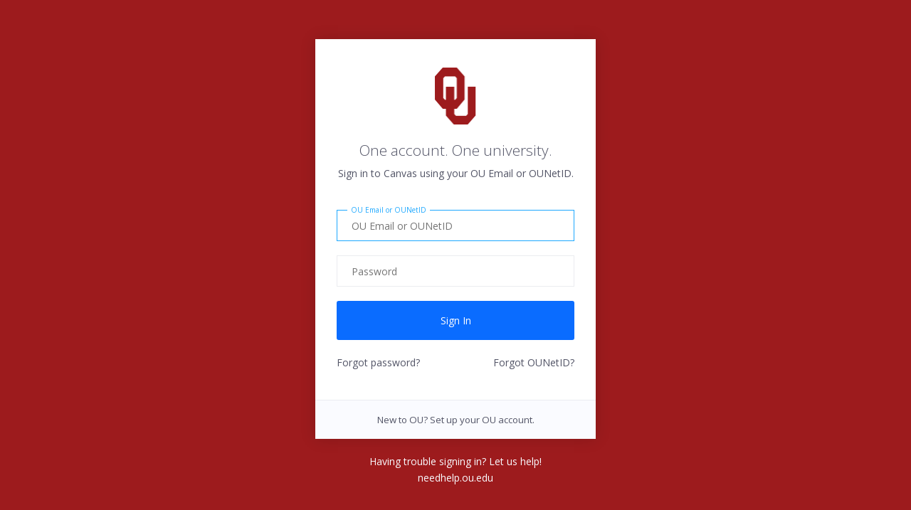

--- FILE ---
content_type: text/html;charset=utf-8
request_url: https://sso.ou.edu/idp/startSSO.ping?PartnerSpId=http%3A%2F%2Foklahoma.instructure.com%2Fsaml2&SAMLRequest=jZLLTsMwEEX3fEXkfZKmSqG1mqJChajEIyKFBRs0tQdq4djBY%2FP4e9wUBCxALD2eM%2FfOtacEre74PPiNucKngOST11Yb4v1FxYIz3AIp4gZaJO4Fb%2BbnZ3yYDXjnrLfCavYN%2BZsAInReWcOS5aJid%2BuRGMBI7qfjyRjSEtcyHY8OZDpZyxKEHMN9sc%2BSG3QUmYrFEREkCrg05MH4WBoMh%2BlglBblqih4OeHlwS1LFnEPZcD31Mb7jnieE9nMhgxlyJXs8jjA%2Baa5zDplHg7reDDomm4pqy0Q%2B%2B2jho1tIVNRzAXhg8NM2Dbf7jlkyfxzmWNrKLQRRvesBF5fnX2JCjDPQJ%2B62j4o0%2FMsqT%2FSO1JGRgd%2FB7feNRE%2FXa3qtL5sVmw23c7hfRxu9i%2FP0%2Fw7Mt29%2FUUUWy5qq5V4S06sa8H%2F7qXIir6iZHrft3JsQem5lA6JYiZa25djh%2BCxYtEAsny2U%2F35yWZ77w%3D%3D
body_size: 3934
content:
<!doctype html>


<!-- template name: html.form.login.template.html -->

<!-- Configurable default behavior for the Remember Username checkbox -->
    <!-- set the checkbox to unchecked -->
            
<html lang="en" dir="ltr">
<head>
   <title>OU Sign In</title>
  <base href="https://sso.ou.edu/"/>
  <meta http-equiv="X-UA-Compatible" content="IE=9">
  <meta charset="utf-8">
  <meta name="description" content="">
  <meta name="author" content="">
  <link rel="stylesheet" href="assets/css/LogIn.css">
  <script type="text/javascript" src="assets/scripts/jquery-1.12.4.min.js"></script>
  <script type="text/javascript" src="assets/scripts/jquery.validate.min.js"></script>
  <script type="text/javascript" src="assets/scripts/log-in.min.js"></script>
  <link href="https://fonts.googleapis.com/css?family=Open+Sans:300,400,600,700" rel="stylesheet" type="text/css">
  <meta name="viewport" content="width=device-width, initial-scale=1.0">
  <link rel="apple-touch-icon" href="assets/images/apple-touch-icon.png">
	 <!--<script type="text/javascript" src="assets/scripts/signals-sdk.js"></script> -->
	 <!--<script type="text/javascript" src="assets/scripts/pingone-risk-profiling-signals-sdk.js"></script> -->
	 <script type="text/javascript" src="assets/scripts/fingerprint2-2.1.4.min.js"></script>
   <script type="text/javascript" src="assets/scripts/pingone-risk-management-profiling.js"></script>
   <script type="text/javascript" src="assets/scripts/pingone-risk-management-embedded.js"></script> 
  </head>
<body>
    <div class="sign-in-container">
		<div class="sign-in">
			<div class="sign-in__block">
				<div class="sign-in__box">
					<div class="box__logo">
						<img class="box__logo__img" src="assets/images/logo.png" alt="OU"/>
					</div>

					<div class="box__title">
						<h4 class="box__title__heading">One account. One university.</h4>
						<span class="box__title__text">Sign in to Canvas using your OU Email or OUNetID.</span>
					</div>

					<form id="loginForm" name="boxForm" class="box__form" action="/idp/Uys6x2HnAA/resumeSAML20/idp/startSSO.ping" method="POST" novalidate>
						<div id="labelEmailFocusActive" class="box__form__label box__form__label--email box__form__label--focus">OU Email or OUNetID</div>
						<div id="labelEmailInvalid" class="box__form__label box__form__label--email box__form__label--invalid">Oops! OU Email or OUNetID is required.</div>
						<div id="labelPasswordFocusActive" class="box__form__label box__form__label--password box__form__label--focus">Password</div>
						<div id="labelPasswordInvalid" class="box__form__label box__form__label--password box__form__label--invalid">Oops! Password is required.</div>
												<input id="ou-email" name="pf.username" value="" class="textbox textbox--gray" type="text" placeholder="OU Email or OUNetID" title="Email" required autofocus/>
						<input id="ou-password" name="pf.pass" class="textbox textbox--gray" type="password" placeholder="Password" title="Password" required/>
												
												<input class="button button--blue" type="submit" value="Sign In" title="submit" /> 							
					</form>

					<div class="box__forgot">
						<a class="box__link" href="https://one.ou.edu/recovery/password-mfa" target="_blank">Forgot password?</a>
					</div>
					<div class="box__forgot__id">
						<a class="box__link" href="https://one.ou.edu/recovery/username" target="_blank">Forgot OUNetID?</a>
					</div>
				</div>
				<div class="box__register">
					<a class="box__register_link" href="https://one.ou.edu/activate" target="_blank">New to OU? Set up your OU account.</a>
				</div>
			</div>
			<div class="help">
				Having trouble signing in? Let us help!
				<a class="help__link" href="https://needhelp.ou.edu" target="_blank">needhelp.ou.edu</a>
			</div>
		</div>
    </div>
</body>
</html>


--- FILE ---
content_type: text/javascript
request_url: https://sso.ou.edu/assets/scripts/pingone-risk-management-embedded.js
body_size: 1200
content:
function setCookie(name, value, days) {
    var expires = "";
    if (days) {
        var date = new Date();
        date.setTime(date.getTime() + (days * 24 * 60 * 60 * 1000));
        expires = "; expires=" + date.toUTCString();
    }
    document.cookie = name + "=" + (value || "") + expires + "; path=/;SameSite=None;Secure";
}

function split(string, size) {
    var re = new RegExp('.{1,' + size + '}', 'g');
    return string.match(re);
}

function setDeviceProfileCookies(encodedDeviceProfile, cookieNamePrefix) {
    // Our cookies should be 4096 bytes or less
    // So break the encoded device profile into 3896 byte chunks (leaving 200 bytes for the rest of the cookie)
    var chunkLength = 3896;
    var chunks = split(encodedDeviceProfile, chunkLength);
    chunks.map(function (chunk, index) {
        setCookie(cookieNamePrefix + index, chunk, 1);
    });
}

function onCompletion(components) {
    var deviceProfile = {components: components};
    var base64EncodedDeviceProfile = encodeDeviceProfile(deviceProfile);
    var cookieNamePrefix = "pingone.risk.device.profile";
    setDeviceProfileCookies(base64EncodedDeviceProfile, cookieNamePrefix)
}

profileDevice(onCompletion);


--- FILE ---
content_type: text/javascript
request_url: https://sso.ou.edu/assets/scripts/log-in.min.js
body_size: 1952
content:
$(function(){$("#ou-email").focus(function(){if(!$("#ou-email").hasClass("textbox__invalid")){$("#labelEmailFocusActive").show();$("#labelEmailFocusActive").removeClass("box__form__label--active");
$("#ou-email").addClass("textbox__focus");}});$("#ou-email").focusout(function(){$("#ou-email").removeClass("textbox__focus");if($(this).val()==""){$("#labelEmailFocusActive").hide();
}else{$("#labelEmailFocusActive").show();$("#labelEmailFocusActive").addClass("box__form__label--active");$("#labelEmailInvalid").hide();if($("#labelServerInvalid").is(":visible")){$("#labelServerInvalid").hide();
$("#ou-password").removeClass("textbox__invalid");$("#ou-password").focusout();}$("#ou-email").removeClass("textbox__invalid");}});$("#ou-password").focus(function(){if(!$("#ou-password").hasClass("textbox__invalid")){$("#labelPasswordFocusActive").show();
$("#labelPasswordFocusActive").removeClass("box__form__label--active");$("#ou-password").addClass("textbox__focus");}});$("#ou-password").focusout(function(){$("#ou-password").removeClass("textbox__focus");
if($(this).val()==""){$("#labelPasswordFocusActive").hide();}else{$("#labelPasswordFocusActive").show();$("#labelPasswordFocusActive").addClass("box__form__label--active");
$("#labelPasswordInvalid").hide();if($("#labelServerInvalid").is(":visible")){$("#labelServerInvalid").hide();$("#ou-email").removeClass("textbox__invalid");
$("#ou-email").focusout();}$("#ou-password").removeClass("textbox__invalid");}});$("#loginForm").validate({focusInvalid:false,errorPlacement:function(a,b){},invalidHandler:function(b,a){if(!$("#ou-email").valid()){$("#labelEmailFocusActive").hide();
$("#labelEmailInvalid").show();$("#ou-email").addClass("textbox__invalid");}if(!$("#ou-password").valid()){$("#labelPasswordFocusActive").hide();$("#labelPasswordInvalid").show();
$("#ou-password").addClass("textbox__invalid");}},submitHandler:function(a){if($("#ou-email").valid()){a.submit();}}});});